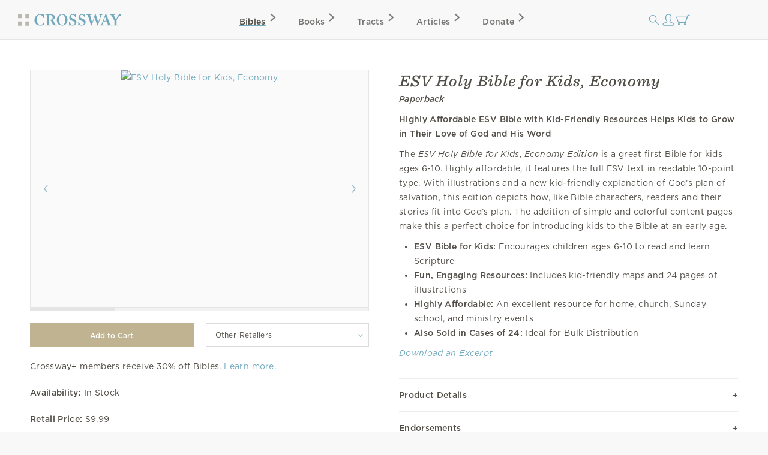

--- FILE ---
content_type: text/html; charset=utf-8
request_url: https://www.crossway.org/bibles/esv-holy-bible-for-kids-economy-tpb/
body_size: 8695
content:




<!DOCTYPE html>
<html lang="en">
  <head>
    <meta charset="utf-8">
    <meta name="viewport" content="width=device-width,initial-scale=1">
    <meta name="p:domain_verify" content="d5db0c3e1ba5bad295490ef197ab5e54"/>
    <meta name="twitter:site" content="@crossway"/>
    <meta property="og:site_name" content="Crossway">

    
  <meta name="twitter:card" content="summary_large_image"/>


    
  <meta property="og:title" content="ESV Holy Bible for Kids, Economy"/>
<meta name="twitter:title" content="ESV Holy Bible for Kids, Economy"/>



    
  <meta name="description" content="The ESV Holy Bible for Kids, Economy Edition is a highly affordable Bible made for kids ages 6-10, with illustrations and extra content that provide an accessible introduction to characters and stories of the Bible."/>
<meta property="og:description" content="The ESV Holy Bible for Kids, Economy Edition is a highly affordable Bible made for kids ages 6-10, with illustrations and extra content that provide an accessible introduction to characters and stories of the Bible."/>
<meta name="twitter:description" content="The ESV Holy Bible for Kids, Economy Edition is a highly affordable Bible made for kids ages 6-10, with illustrations and extra content that provide an accessible introduction to characters and stories of the Bible."/>



    
  <meta property="og:image" content="https://static.crossway.org/studio-files/media/546829bad21019a309641ee73be4cef5501d20b8.jpg"/>
<meta name="twitter:image" content="https://static.crossway.org/studio-files/media/546829bad21019a309641ee73be4cef5501d20b8.jpg"/>



    
  <meta property="og:type" content="book" />

  <meta property="book:isbn" content="978-1-4335-5471-1" />

  
    <meta property="book:release_date" content="2017-03-31" />
  

  

  

  


    
      <script async src="https://www.googletagmanager.com/gtag/js?id=G-FVZGBW5VRC"></script>

      <script>
        window.dataLayer = window.dataLayer || [];

        function gtag () { dataLayer.push(arguments); }

        !function(f,b,e,v,n,t,s){if(f.fbq)return;n=f.fbq=function(){n.callMethod?
        n.callMethod.apply(n,arguments):n.queue.push(arguments)};if(!f._fbq)f._fbq=n;
        n.push=n;n.loaded=!0;n.version='2.0';n.queue=[];t=b.createElement(e);t.async=!0;
        t.src=v;s=b.getElementsByTagName(e)[0];s.parentNode.insertBefore(t,s)}(window,
        document,'script','https://connect.facebook.net/en_US/fbevents.js');

        !function(e,t,n,s,u,a){e.twq||(s=e.twq=function(){s.exe?s.exe.apply(s,arguments):s.queue.push(arguments);
        },s.version='1.1',s.queue=[],u=t.createElement(n),u.async=!0,u.src='https://static.ads-twitter.com/uwt.js',
        a=t.getElementsByTagName(n)[0],a.parentNode.insertBefore(u,a))}(window,document,'script');
      </script>
    

    <script>
      gtag('js', new Date());
      gtag('config', 'G-FVZGBW5VRC');
      gtag('event', 'collect_user_data', {
        is_logged_in: 'False',
        has_crossway_plus: 'False'
      });

      fbq('init', '506435969522616');
      fbq('track', 'PageView');

      twq('config', 'oc66i');
    </script>

    <title>ESV Holy Bible for Kids, Economy | Crossway</title>

    <link rel="shortcut icon" href="https://d33n9snnr16ctp.cloudfront.net/static/images/favicon.43390433a570.png" />
    <link rel="apple-touch-icon" href="https://d33n9snnr16ctp.cloudfront.net/static/images/apple-touch-icon.ce99abfb8e29.png">

    

    <link rel="stylesheet" href="https://d33n9snnr16ctp.cloudfront.net/static/css/output.eef76d9aed0f.css" type="text/css">

    

    

    <script src="https://d33n9snnr16ctp.cloudfront.net/static/js/output.5aa4a289d589.js"></script>

    
  <script>
  !function(e,t,n,s,u,a){e.twq||(s=e.twq=function(){s.exe?s.exe.apply(s,arguments):s.queue.push(arguments);
  },s.version='1.1',s.queue=[],u=t.createElement(n),u.async=!0,u.src='https://static.ads-twitter.com/uwt.js',
  a=t.getElementsByTagName(n)[0],a.parentNode.insertBefore(u,a))}(window,document,'script');
  twq('config','oc66i');
</script>


  </head>

  <body>
    <div id="container">
      <div id="head-row">
        <div id="logo"><a href="/"></a></div>

        <input id="mobile-nav" class="hidden-control" type="checkbox" name="mobile-nav">
        <div id="main-nav" class="main-nav-bibles">
          <label for="mobile-nav"><span class="close-icon-alt icon"></span></label>
          <div class="bibles drop-down-container" tabindex="-1">
            <a class="main-nav bibles" href="/bibles/">Bibles<span class="right-icon-alt icon"></span></a>
            
              <div class="drop-down">
                <div class="drop-down-content-container">
                  <div class="drop-down-content">
                    <div class="list">
                      <strong>Category</strong>
                      <a href="https://www.crossway.org/bibles/category/text/">Text Bibles<span class="right-icon-alt icon"></span></a>
                      <a href="https://www.crossway.org/bibles/category/study/">Study Bibles<span class="right-icon-alt icon"></span></a>
                      <a href="https://www.crossway.org/bibles/category/journaling/">Journaling Bibles<span class="right-icon-alt icon"></span></a>
                      <a href="https://www.crossway.org/bibles/category/children-teens/">Children &amp; Teen Bibles<span class="right-icon-alt icon"></span></a>
                      <a href="https://www.crossway.org/bibles/category/ministry/">Church &amp; Ministry Bibles<span class="right-icon-alt icon"></span></a>
                      <a href="https://www.crossway.org/bibles/category/premium/">Premium Bibles<span class="right-icon-alt icon"></span></a>
                    </div>
                    <div class="list">
                      <strong>Key Features</strong>
                      <a href="https://www.crossway.org/bibles/category/all/?availability=Available%20Now&amp;features=LP&amp;sort=best_selling">Large Print<span class="right-icon-alt icon"></span></a>
                      <a href="https://www.crossway.org/bibles/category/all/?availability=Available%20Now&amp;size=TH&amp;format=All&amp;sort=best_selling">Thinline<span class="right-icon-alt icon"></span></a>
                      <a href="https://www.crossway.org/bibles/category/all/?availability=Available+Now&amp;features=CR&amp;sort=best_selling">Cross-References<span class="right-icon-alt icon"></span></a>
                      <a href="https://www.crossway.org/bibles/category/all/?availability=Available+Now&amp;features=WC&amp;sort=best_selling">Red Letter<span class="right-icon-alt icon"></span></a>
                      <a href="https://www.crossway.org/bibles/category/all/?availability=Available+Now&amp;layout=SC&amp;sort=best_selling">Single Column<span class="right-icon-alt icon"></span></a>
                      <a href="https://www.crossway.org/bibles/category/all/?availability=Available+Now&amp;size=CO&amp;format=All&amp;sort=best_selling">Compact<span class="right-icon-alt icon"></span></a>
                    </div>
                    <div class="list">
                      <strong>Popular Bibles</strong>
                      <a href="https://www.crossway.org/bibles/esv-study-bible-case/">ESV Study Bible<span class="right-icon-alt icon"></span></a>
                      <a href="https://www.crossway.org/bibles/esv-scripture-journal-john-tpb/">ESV Scripture Journals<span class="right-icon-alt icon"></span></a>
                      <a href="https://www.crossway.org/bibles/esv-church-bible-hc-4/">ESV Church Bible<span class="right-icon-alt icon"></span></a>
                      <a href="https://www.crossway.org/bibles/esv-student-study-bible-tru-3/">ESV Student Study Bible<span class="right-icon-alt icon"></span></a>
                      <a href="https://www.crossway.org/bibles/esv-large-print-thinline-bible-tru-7/">ESV Large Print Thinline<span class="right-icon-alt icon"></span></a>
                      <a href="https://www.crossway.org/bibles/esv-economy-bible-tpb-3/">ESV Economy Bible<span class="right-icon-alt icon"></span></a>
                    </div>
                    <div class="feature">
                      <a href="https://www.crossway.org/bibles/the-biggest-story-holy-bible-for-kids-hcj/">
                        <img src="https://static.crossway.org/menu-images/The_Biggest_Story_Holy_Bible_for_Kids-03-L_JEdPhao.jpg">
                        <em class="serif">Illustrated ESV Bible for Kids</em>
                      </a>
                      <a class="button alt" href="/bibles/">Browse All Bibles</a>
                    </div>
                  </div>
                </div>
              </div>
            
          </div>
          <div class="books drop-down-container" tabindex="-1">
            <a class="main-nav books" href="/books/">Books<span class="right-icon-alt icon"></span></a>
            
              <div class="drop-down">
                <div class="drop-down-content-container">
                  <div class="drop-down-content">
                    <div class="list">
                      <strong>Category</strong>
                      <a href="https://www.crossway.org/collections/devotionals/">Devotionals<span class="right-icon-alt icon"></span></a>
                      <a href="https://www.crossway.org/collections/bible-studies/">Bible Studies<span class="right-icon-alt icon"></span></a>
                      <a href="https://www.crossway.org/collections/discipleship/">Discipleship<span class="right-icon-alt icon"></span></a>
                      <a href="https://www.crossway.org/collections/christian-living/">Christian Living<span class="right-icon-alt icon"></span></a>
                      <a href="https://www.crossway.org/collections/theology-and-biblical-studies/">Theological Studies<span class="right-icon-alt icon"></span></a>
                      <a href="https://www.crossway.org/collections/children-and-youth/">Children and Youth<span class="right-icon-alt icon"></span></a>
                    </div>
                    <div class="list">
                      <strong>Authors</strong>
                      <a href="https://www.crossway.org/authors/paul-tripp/">Paul Tripp<span class="right-icon-alt icon"></span></a>
                      <a href="https://www.crossway.org/authors/dane-c-ortlund/">Dane Ortlund<span class="right-icon-alt icon"></span></a>
                      <a href="https://www.crossway.org/authors/jen-wilkin/">Jen Wilkin<span class="right-icon-alt icon"></span></a>
                      <a href="https://www.crossway.org/authors/kevin-deyoung/">Kevin DeYoung<span class="right-icon-alt icon"></span></a>
                      <a href="https://www.crossway.org/authors/john-piper/">John Piper<span class="right-icon-alt icon"></span></a>
                      <a href="https://www.crossway.org/authors/nancy-guthrie/">Nancy Guthrie<span class="right-icon-alt icon"></span></a>
                    </div>
                    <div class="list">
                      <strong>Resources</strong>
                      <a href="https://www.crossway.org/collections/for-women/">For Women<span class="right-icon-alt icon"></span></a>
                      <a href="https://www.crossway.org/collections/for-men/">For Men<span class="right-icon-alt icon"></span></a>
                      <a href="https://www.crossway.org/collections/for-church-leaders/">For Church Leaders<span class="right-icon-alt icon"></span></a>
                      <a href="https://www.crossway.org/collections/for-academics/">For Academics<span class="right-icon-alt icon"></span></a>
                      <a href="https://www.crossway.org/collections/for-parents/">For Parents<span class="right-icon-alt icon"></span></a>
                      <a href="https://www.crossway.org/collections/for-children-and-youth/">For Children &amp; Youth<span class="right-icon-alt icon"></span></a>
                    </div>
                    <div class="feature">
                      <a href="https://www.crossway.org/articles/crossway-special-5-book-of-the-month-january-2026/?utm_source=Crossway%2B&amp;utm_campaign=85359754f6-EMAIL_CAMPAIGN_2026_01_07_03_19&amp;utm_medium=email&amp;utm_term=0_-8535975">
                        <img src="https://static.crossway.org/menu-images/c-special-01.26.jpg">
                        <em class="serif">$5 Book of the Month</em>
                      </a>
                      <a class="button alt" href="/books/">Browse All Books</a>
                    </div>
                  </div>
                </div>
              </div>
            
          </div>
          <a class="main-nav tracts" href="/tracts/">Tracts<span class="right-icon-alt icon"></span></a>
          <a class="main-nav articles" href="/articles/">Articles<span class="right-icon-alt icon"></span></a>
          <a class="main-nav donate" href="/donate/">Donate<span class="right-icon-alt icon"></span></a>
          <a class="mobile-nav-back" href="#"><span class="left-icon-alt icon"></span></a>
        </div>

        <div id="mini-nav">
          <div class="search-form">
            <form action="/search/" id="search-main">
              <input id="search" type="text" class="searchbx" name="q" size="31" placeholder="Search all resources" value="" />
              <span class="close-icon icon"></span>
            </form>
          </div>
          <label for="search"><span class="search-icon icon"></span></label>

          
            <a href="/login/" id="personal-button" class="personal-icon icon"></a>
          

          <a href="/checkout/cart/" class="cart-icon icon"></a>

          <label for="mobile-nav"><span class="mobile-nav-icon icon"></span></label>
        </div>
      </div>

      
        
      

      
        
      

      

      <div id="body">
        
  <div id="interior-full">
    <div id="content">
      
  <div class="det">
    <div class="product-detail">
      <div class="top-details mobile">
        <h1>ESV Holy Bible for Kids, Economy</h1>

        <p class="cover-blurb">
          Paperback
        </p>

        
      </div>

      <div class="carousel carousel-product ">
        
          <a href="#" class="controls controls-back"><span class="icon"></span></a>
          <a href="#" class="controls controls-forward"><span class="icon"></span></a>
        

        <ul class="slides">
          
            
              <li class="active">
                <a class="lightbox-trigger" href="https://static.crossway.org/studio-files/media/3fa89b21d0becd45591af7f906061857e575afc8.png">
                  <img src="https://static.crossway.org/studio-files/media/ffe86529df3f1575eb8b858abfd7b8e8ff1d28c1.jpg" alt="ESV Holy Bible for Kids, Economy">
                </a>
              </li>
            
              <li class="">
                <a class="lightbox-trigger" href="https://static.crossway.org/studio-files/media/e837e45758fbfb4e569d1ca735afa4108695535a.png">
                  <img src="https://static.crossway.org/studio-files/media/546829bad21019a309641ee73be4cef5501d20b8.jpg" alt="ESV Holy Bible for Kids, Economy">
                </a>
              </li>
            
              <li class="">
                <a class="lightbox-trigger" href="https://static.crossway.org/studio-files/media/147f02b0484104ac8a0c96a9fdca972721d38114.png">
                  <img src="https://static.crossway.org/studio-files/media/d2d0238a4961f804ef9d69dbebb74543110b829b.jpg" alt="ESV Holy Bible for Kids, Economy">
                </a>
              </li>
            

            
              <li>
                <video playsinline muted loop class="video">
                  <source src="https://player.vimeo.com/external/419136682.sd.mp4?s=9834dd5ecdc1db46fa78b6375097b0474a2e3fcf&amp;profile_id=175" type="video/mp4">
                </video>
              </li>
            
          
        </ul>

        
          
            <ul class="navigation">
              
                <li class="active">
                  <a href="#"></a>
                </li>
              
                <li class="">
                  <a href="#"></a>
                </li>
              
                <li class="">
                  <a href="#"></a>
                </li>
              
                <li class="">
                  <a href="#"></a>
                </li>
              
            </ul>
          
        
      </div>

      
        <form id="add-to-cart-form" action="/bibles/esv-holy-bible-for-kids-economy-tpb/" method="post">
          <input type="hidden" name="csrfmiddlewaretoken" value="wTrNftJ7kKO6CjU1UzkyECRbEq1JpsDgUFqM43rlpyOIuG7BFdmhwKTyuwk62SPW">

          
            
              <div class="add-to-cart-wrapper">
                
                  <input form="add-to-cart-form" id="add-cart" class="button half" value="Add to Cart" type="submit" />
                

                
                  <div class="accordion half">
                    <div class="acc-header">Other Retailers</div>

                    <ul class="nav hidden">
                      
                        <li><a href="https://www.amazon.com/s?k=1433554712&amp;tag=crossway-20" target="_blank">Amazon</a></li>
                      

                      
                        <li><a href="https://www.barnesandnoble.com/w/?ean=9781433554711" target="_blank">Barnes &amp; Noble</a></li>
                      

                      
                        <li><a href="https://www.booksamillion.com/search?query=9781433554711" target="_blank">Books-A-Million</a></li>
                      

                      
                        <li><a href="https://www.christianbook.com/Christian/Books/product?isbn=9781433554711&amp;event=AFF&amp;p=1195761" target="_blank">Christianbook</a></li>
                      

                      
                        <li><a href="https://www.target.com/s?searchTerm=9781433554711" target="_blank">Target</a></li>
                      

                      
                        <li><a href="https://www.walmart.com/search/?query=9781433554711" target="_blank">Walmart</a></li>
                      

                      
                        <li><a href="https://www.wtsbooks.com/search?q=9781433554711" target="_blank">WTS</a></li>
                      
                    </ul>
                  </div>
                
              </div>
            
          

          

          <div id="add-to-cart-details">
            
              
                
                  <p>
                    Crossway+ members receive 30% off Bibles. <a href="/plus/">Learn more</a>.
                  </p>
                
              

              
            

            <p>
              <strong>Availability:</strong>

              
                In Stock
              
            </p>

            

            
              <p>
                
                  <strong>Retail Price:</strong>
                

                
                  $9.99
                
              </p>
            

            

            
          </div>
        </form>

        
          
            
              
                <div class="related-products">
              
                <p>
                  <strong>Other Cover Styles:</strong>
                </p>

                <div class="product-card-list">
  
    
      




<div class="product-card">
  
    

<a href="/bibles/esv-holy-bible-for-kids-economy-tpb-2/">
  
    <img src="https://static.crossway.org/studio-files/media/d1b2980c03f7d412f7c83dbfd815e7251204b502.jpg" alt="ESV Holy Bible for Kids, Economy" />
  
</a>

  

  <div class="product-card-metadata">
    
      <div class="product-card-metadata-line">
  
    <a href="/bibles/esv-holy-bible-for-kids-economy-tpb-2/">Paperback, Case of 24</a>
  
</div>

    
  </div>
</div>

    
  

  <div class="product-card spacer"></div>
</div>


                
              </div>
            
          
        

        

        
      
    </div>

    <div class="product-detail">
      <div class="top-details desktop">
        <h1>ESV Holy Bible for Kids, Economy</h1>

        <p class="cover-blurb">
          Paperback
        </p>

        
      </div>

      
        
          <div><p><strong>Highly Affordable&nbsp;</strong><strong>ESV Bible with Kid-Friendly Resources Helps Kids to Grow in Their Love of God and His Word</strong></p> <p>The&nbsp;<em>ESV Holy Bible for Kids</em>, <em>Economy Edition</em>&nbsp;is a great first Bible for kids ages 6-10. Highly affordable, it features the full ESV text in readable 10-point type. With illustrations and a new kid-friendly explanation of God&rsquo;s plan of salvation, this edition depicts how, like Bible characters, readers and their stories fit into God&rsquo;s plan. The addition of simple and colorful content pages make this a perfect choice for introducing kids to the Bible at an early age.</p> <ul> <li> <strong>ESV Bible for Kids:&nbsp;</strong>Encourages children ages 6-10 to read and learn Scripture</li> <li> <strong>Fun, Engaging Resources:</strong>&nbsp;Includes kid-friendly maps and 24 pages of illustrations</li> <li> <strong>Highly Affordable:</strong>&nbsp;An excellent resource for home, church, Sunday school, and ministry events</li> <li> <strong>Also Sold in Cases of 24:</strong>&nbsp;Ideal for Bulk Distribution&nbsp;</li> </ul></div>
        

        
      

      
        
          <p>
            
              <em><a href="https://static.crossway.org/excerpts/media/4b8838b635db54b3b89e16874183c76a42dd1e10/holy-bible-for-kids-economy-excerpt.pdf">Download an Excerpt</a></em>
            
          </p>
        
      

      

      
        
          
        
      

      

      <div class="clear"></div>

      <section class="accordion-section accordion-section-closed" id="product-details">
        <p class="accordion-section-header"><strong>Product Details</strong></p>

        <div class="accordion-section-content">
          
            <table>
              

              
                <tr>
                  <td>Format:</td>
                  <td>Paperback</td>
                </tr>
              

              
                <tr>
                  <td>Type Size:</td>
                  <td>10.00</td>
                </tr>
              

              
                <tr>
                  <td>Page Layout:</td>
                  <td>Double Column</td>
                </tr>
              

              

              
                <tr>
                  <td>Page Count:</td>
                  <td>1,192</td>
                </tr>
              

              

              
                <tr>
                  <td>Size:</td>

                  
                    <td>5.75 in x 8.4375 in x 1.6875 in</td>
                  
                </tr>
              

              
                <tr>
                  <td>Weight:</td>
                  <td>24.06 ounces</td>
                </tr>
              

              
                <tr>
                  <td>ISBN-10:</td>
                  <td>1-4335-5471-2</td>
                </tr>
              

              
                <tr>
                  <td>ISBN-13:</td>
                  <td>978-1-4335-5471-1</td>
                </tr>
              

              
                <tr>
                  <td>ISBN-UPC:</td>
                  <td>9781433554711</td>
                </tr>
              

              

              

              

              
                <tr>
                  <td>Case Quantity:</td>
                  <td>24</td>
                </tr>
              

              
                <tr>
                  <td>Published:</td>
                  <td>March 31, 2017</td>
                </tr>
              
            </table>
          
        </div>
      </section>

      

      
        
          <section class="accordion-section accordion-section-closed" id="endorsements">
            <p class="accordion-section-header"><strong>Endorsements</strong></p>

            <div class="accordion-section-content">
              
                <p>
                  &ldquo;We are building all our future ministry around the ESV. . . . The ESV satisfies the preaching, memorizing, studying, and reading needs of our church, from children to adults.&rdquo;<br />

                  
                    <strong> John Piper</strong><b>,</b> Founder and Teacher, desiringGod.org; Chancellor, Bethlehem College &amp; Seminary; author, Desiring God
                  
                </p>
              
                <p>
                  &ldquo;The translation is outstanding. The ESV achieves a new standard in accurate Bible translations for our day.&rdquo;<br />

                  
                    <strong> R. C. Sproul</strong><b>,</b> Founder, Ligonier Ministries
                  
                </p>
              
                <p>
                  &ldquo;I highly recommend the English Standard Version to you.&rdquo;<br />

                  
                    <strong> Joni Eareckson Tada</strong><b>,</b> Founder and President, Joni and Friends
                  
                </p>
              
                <p>
                  &ldquo;The ESV represents a new level of excellence in Bible translations&mdash;combining unquestionable accuracy in translation with a beautiful style of expression.&rdquo;<br />

                  
                    <strong> R. Albert Mohler Jr.</strong><b>,</b> President, The Southern Baptist Theological Seminary
                  
                </p>
              
                <p>
                  &ldquo;The ESV is the simply the best translation for combining accuracy, readability, and fidelity to the rich history of English Bible translation.&rdquo;<br />

                  
                    <strong> Kevin DeYoung</strong><b>,</b> Senior Pastor, Christ Covenant Church, Matthews, North Carolina
                  
                </p>
              
                <p>
                  &ldquo;The ESV has been my primary Bible for study and devotion. I like it best because it gives me a close sense of what the original says.&rdquo;<br />

                  
                    <strong> Ajith Fernando</strong><b>,</b> Teaching Director, Youth for Christ, Sri Lanka; author, Discipling in a Multicultural World
                  
                </p>
              
                <p>
                  &ldquo;Having now read through the ESV several times in my personal devotional life, I have adopted it as the primary text for my teaching and writing ministry.&rdquo;<br />

                  
                    <strong> Nancy DeMoss Wolgemuth</strong><b>,</b> author; host, Revive Our Hearts radio
                  
                </p>
              
                <p>
                  &ldquo;The ESV is my translation of choice. . . . My walk with the Lord and my ministry have been enriched and blessed through this wonderful translation.&rdquo;<br />

                  
                    <strong> Crawford W. Loritts Jr.</strong><b>,</b> author; speaker; radio host; Senior Pastor, Fellowship Bible Church, Roswell, Georgia
                  
                </p>
              
                <p>
                  &ldquo;With the myriad of Bible translations on the market today, few stand out. The ESV is one of the few, and surpasses the others in its simple yet elegant style.&rdquo;<br />

                  
                    <strong> Daniel B. Wallace</strong><b>,</b> Ph.D., Executive Director, Center for the Study of New Testament Manuscripts
                  
                </p>
              
            </div>
          </section>
        
      

      
        
          <section class="accordion-section accordion-section-closed" id="related-media">
            <p class="accordion-section-header"><strong>Related Media</strong></p>

            <div class="accordion-section-content">
              <div id="related-media">
                
                  <br><a style="background: none repeat scroll 0% 0% #72ABBF;border: medium none;color: #FFF;font-weight: 500;text-transform: uppercase;max-width: 400px;width: 100%;font-family: &quot;Gotham A&quot;,&quot;Gotham B&quot;,Helvetica,Arial,sans-serif;padding: 10px 10px;font-size: 14px;letter-spacing: .5px;text-align: center;margin: 10px;display: inline-block; text-decoration: none;"  href="http://cway.to/2l9AsnH">Download Excerpt</a>
                
              </div>
            </div>
          </section>
        
      

      

      
        <div class="product-media-pack">
          <a class="button full" href="https://uploads.crossway.org/excerpt/esv-holy-bible-for-kids-economy.zip">Download Media Pack</a>
        </div>
      
    </div>
  </div>

  

  <script>
    var item_data = [
      {
        item_id: 'E55471',
        item_name: 'ESV Holy Bible for Kids, Economy',
        item_category: '',
        item_category2: '',
        item_category3: ''
      }
    ];
  </script>

    </div>
  </div>

      </div>

      <div id="footer" class="clear">
        <div class="footer_connect">
          <p>
            <em>Sign Up for Our Newsletter</em>
          </p>

          <div id="mc_embed_signup">
            <form action="https://crossway.us1.list-manage.com/subscribe/post?u=ffca6be08f8a9a360d66dd42b&amp;id=0275bcaa4b&amp;f_id=00edd1e1f0" method="post" id="mc-embedded-subscribe-form" name="mc-embedded-subscribe-form" class="validate" target="_self">
              <div id="mc_embed_signup_scroll" class="donate-step">
                <input type="email" value="" name="EMAIL" class="required email" id="mce-EMAIL" placeholder="Email Address" required>
                <input type="submit" value="Subscribe" name="subscribe" id="mc-embedded-subscribe" class="button">
                <div hidden="true"><input type="hidden" name="tags" value="8986"></div>

                <div id="mce-responses" class="clear">
                  <div class="response" id="mce-error-response" style="display:none"></div>
                  <div class="response" id="mce-success-response" style="display:none"></div>
                </div>

                <div style="position: absolute; left: -5000px;" aria-hidden="true"><input type="text" name="b_ffca6be08f8a9a360d66dd42b_0275bcaa4b" tabindex="-1" value=""></div>
              </div>
            </form>
          </div>

          <div class="social">
            <ul class="nav">
              <li><a class="facebook" href="https://facebook.com/CrosswayBooks"></a></li>
              <li><a class="twitter" href="https://twitter.com/crossway"></a></li>
              <li><a class="instagram" href="https://instagram.com/crosswaybooks"></a></li>
              <li><a class="vimeo" href="https://vimeo.com/crosswaymedia"></a></li>
              <li><a class="youtube" href="https://youtube.com/crosswayvid"></a></li>
            </ul>
          </div>
        </div>

        <div class="footer_links">
          <ul class="nav">
            <li><strong>Shop</strong></li>
            <li><a href="/books/">Books</a></li>
            <li><a href="/bibles/">Bibles</a></li>
            <li><a href="/tracts/">Tracts</a></li>
            <li><a href="/authors/">Authors</a></li>
            <li><a href="/donate/">Donate</a></li>
          </ul>

          <ul class="nav">
            <li><strong>Accounts</strong></li>
            <li><a href="/retail/">Retail Partners</a></li>
            <li><a href="/international/">International Distributors</a></li>
            
              <li><a href="/plus/">Churches</a></li>
            
            <li><a href="/plus/">Crossway+</a></li>
          </ul>

          <ul class="nav">
            <li><strong>ESV</strong></li>
            <li><a href="https://www.esv.org/translation/">About the ESV</a></li>
            <li><a href="https://www.esv.org/">Read Online</a></li>
            <li><a href="https://www.esv.org/resources/mobile-apps/">Mobile Apps</a></li>
          </ul>

          <ul class="nav">
            <li><strong>Resources</strong></li>
            <li><a href="/podcasts/">Podcasts</a></li>
            <li><a href="/press-room/">Press Room</a></li>
            <li><a href="/crossway-review-program/">Crossway Review Program</a></li>
            <li><a href="/exam-request/">Exam Copies</a></li>
          </ul>

          <ul class="nav">
            <li><strong>About</strong></li>
            <li><a href="/who-we-are/">Who We Are</a></li>
            <li><a href="/history/">History of Crossway</a></li>
            <li><a href="/statement-of-faith/">Statement of Faith</a></li>
            <li><a href="/jobs/">Jobs</a></li>
            <li><a href="/policy/">Privacy Policy</a></li>
            <li><a href="/terms/">Terms of Service</a></li>
          </ul>

          <ul class="nav">
            <li><strong>Support</strong></li>
            <li><a href="/contact/">Contact</a></li>
            <li><a class="open-chat" href="#">Live Chat</a></li>
            <li><a href="/orders/">Orders</a></li>
            <li><a href="/faq/">FAQ</a></li>
            <li><a href="/submissions/">Submissions</a></li>
            <li><a href="/permissions/">Permissions</a></li>
          </ul>
        </div>

        <p class="footer_copyright">
          <strong>&#169; 2001 &ndash; 2026 Crossway, USA</strong>
        </p>
      </div>
    </div>

    <script src="https://d33n9snnr16ctp.cloudfront.net/static/js/output.cea53d54345a.js"></script>

    
      <noscript>
        <img height="1" width="1" style="display:none" src="https://www.facebook.com/tr?id=506435969522616&ev=PageView&noscript=1"/>
      </noscript>
    

    

    <script src="https://d33n9snnr16ctp.cloudfront.net/static/js/output.72f55dc7d1b8.js"></script>

    <script>(function(){if(!$('#add-cart').length){return;}
var original_price;var discounted_price;var $el=$('#add-to-cart-details');if($el.find('del').length){original_price=$el.find('del').text().slice(1);discounted_price=$el.text().split('$')[2].trim().split(' ')[0].trim();}else{original_price=$el.last().text().split('$')[1].trim();discounted_price=original_price;}
original_price=parseFloat(original_price);discounted_price=parseFloat(discounted_price);item_data.discount=original_price-discounted_price;item_data.index=0;item_data.price=discounted_price;var data={currency:'USD',value:discounted_price,items:item_data};gtag('event','view_item',data);$('#add-to-cart-form').on('submit',function(){gtag('event','add_to_cart',item_data);});})();$('.product-contributors').each(function(){var $el=$(this);var height=$('.product-contributors:visible').height();var height_limit=parseInt($el.css('line-height'),10)*3;if(height<=height_limit){return;}
$el.css('height',height_limit);var $expand_els=$('.expand-product-contributors');$expand_els.show();$expand_els.find('a').on('click',function(e){e.preventDefault();$expand_els.hide();$('.product-contributors').css('height','');});});$('.accordion').on('click',function(e){$(e.currentTarget).find('ul').toggle();});$('.accordion ul').on('click',function(e){e.stopPropagation();});$('.accordion a').on('click',function(e){gtag('event','click_external_store_link',{store_name:$(this).text().trim()});});$('.toggle-related-products a').on('click',function(e){e.preventDefault();var $el=$(this);var $section=$el.closest('.related-products');var $container=$section.find('.product-card-list');if($container.hasClass('expanded')){$el.text('View All');$container.removeClass('expanded');}else{$el.text('View Less');$container.addClass('expanded');}});$('.excerpt-listen-link').on('click',function(e){e.preventDefault();audio_player.play();});$('#product-url').on('change',function(){$('#add-to-cart-details input').hide();window.location.assign(this.value);});;</script>

    

    
      <link rel="stylesheet" type="text/css" href="https://cdn.fonts.net/t/1.css?apiType=css&projectid=e3e3b7d2-49b2-43d3-87bf-b510ed97915a">
    
  </body>
</html>


--- FILE ---
content_type: image/svg+xml
request_url: https://d33n9snnr16ctp.cloudfront.net/static/images/search.f26fd8f84a7f.svg?29923c67fdf7
body_size: 85
content:
<svg width="24" height="24" viewBox="0 0 24 24" fill="none" xmlns="http://www.w3.org/2000/svg">
<g id="Frame 72" clip-path="url(#clip0_313_1351)">
<g id="Group 21">
<circle id="Ellipse 8" cx="9.99991" cy="10.3125" r="5.73889" transform="rotate(-45 9.99991 10.3125)" stroke="#72ABBF" stroke-width="1.25"/>
<path id="Vector 109" d="M14.5 14.813L19.8437 20.1567" stroke="#72ABBF" stroke-width="1.25" stroke-linecap="round"/>
</g>
</g>
<defs>
<clipPath id="clip0_313_1351">
<rect width="24" height="24" fill="white"/>
</clipPath>
</defs>
</svg>


--- FILE ---
content_type: image/svg+xml
request_url: https://d33n9snnr16ctp.cloudfront.net/static/images/forward.013fdc83a025.svg?000d57916ec9
body_size: -93
content:
<svg width="5" height="10" xmlns="http://www.w3.org/2000/svg"><path d="M.62 9.5L4.37 5 .62.5" stroke="#95BAC9" fill="none" fill-rule="evenodd"/></svg>
